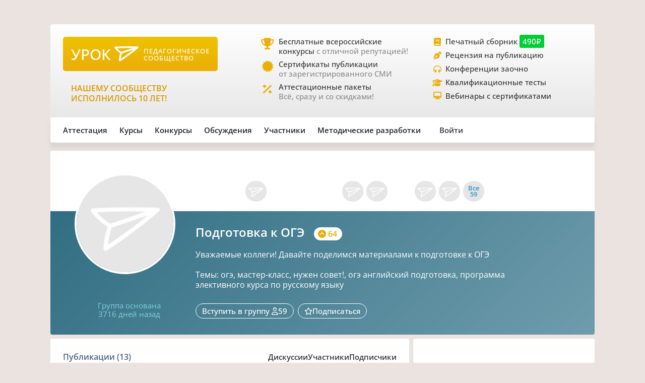

--- FILE ---
content_type: text/html;charset=UTF-8
request_url: https://xn--j1ahfl.xn--p1ai/groups/111?page=1
body_size: 18692
content:
<!DOCTYPE html>
<html lang="ru"
      xmlns="http://www.w3.org/1999/xhtml">
<head>
    

    

    
    

    <script src="/v2/js/axios-540bf27e5920acd4f5ad9fff330d8ac4.js"></script>
    <script src="/webjars/bootstrap/5.3.0/js/bootstrap.bundle-57a985a5376d69aeb76bda8cdedc9ad1.js"></script>
    <script src="/v2/js/app-7ce1f57eab27517afde856e19df53ecf.js"></script>
    <script async id="vkVidget" src="https://vk.com/js/api/openapi.js?169" type="text/javascript"></script>

    
    
    
    
    
    
    
    
    
    
    
    
    <script src="/v2/js/groups-2b57dcf4d75fb8440cc34636b5115efa.js"></script>
    
    

    


    <meta charset="utf-8">
    <meta content="width=device-width, initial-scale=1" name="viewport">
    <meta content="IE=edge,chrome=1" http-equiv="X-UA-Compatible">
    <meta content="copyright © 2016-2025, урок.рф" name="copyright">

    <meta content="index, follow" name="Robots">
    <meta content="all" name="Robots">
    

    <title>Публикации группы «Подготовка к ОГЭ »</title>
    <meta name="description" content="Педагогическая группа на урок.рф – 59 участников. 14 публикаций по темам: огэ, мастер-класс, нужен совет!, огэ английский подготовка, программа элективного курса по русскому языку">
    <meta name="keywords" content="группа сообщество урок педагоги учителя участники 111">
    <meta content="origin" name="referrer">

    <link as="font" crossorigin rel="preload" href="/v2/fonts/OpenSans-Regular-931aebd37b54b3e5df2fedfce1432d52.ttf" type="font/woff2">
    <link as="font" crossorigin rel="preload" href="/v2/fonts/OpenSans-Medium-dac0e601db6e3601159b4aae5c1fda39.ttf" type="font/woff2">
    <link as="font" crossorigin rel="preload" href="/v2/fonts/OpenSans-SemiBold-e2ca235bf1ddc5b7a350199cf818c9c8.ttf" type="font/woff2">
    <link as="style" rel="preload" href="/webjars/bootstrap/5.3.0/css/bootstrap.min-fe7fdfec700d100dc745dc64d3600cb2.css" type="text/css">
    <link as="style" rel="preload" href="/v2/css/main-aaa88bcf4b88a8240c46699365b1e0be.css" type="text/css">
    <link as="style" rel="preload" href="/v2/css/style-17b4c30b700c2465971c0118373124ff.css" type="text/css">
    <link as="style" rel="preload" href="/v2/fontawesome/css/fontawesome.min-050a20fcaed9e77ff3c43b7aae625283.css" type="text/css">
    
    
    
    
    <link as="style" rel="prefetch" href="/v2/css/groups-3103331e266ae517b30341c6b6831d28.css"/>
    
    
    <link as="style" rel="prefetch" href="/v2/css/animate.min-c0be8e53226ac34833fd9b5dbc01ebc5.css"/>
    <link href="https://www.googletagmanager.com" rel="dns-prefetch">
    <link href="https://yastatic.net" rel="dns-prefetch">
    <link rel="stylesheet" href="/webjars/bootstrap/5.3.0/css/bootstrap.min-fe7fdfec700d100dc745dc64d3600cb2.css" type="text/css">
    <link rel="stylesheet" href="/v2/css/animate.min-c0be8e53226ac34833fd9b5dbc01ebc5.css" type="text/css">
    <link rel="stylesheet" href="/v2/css/style-17b4c30b700c2465971c0118373124ff.css" type="text/css">
    <link rel="stylesheet" href="/v2/css/main-aaa88bcf4b88a8240c46699365b1e0be.css" type="text/css">
    
    
    
    
    
    <link rel="stylesheet" href="/v2/css/groups-3103331e266ae517b30341c6b6831d28.css" type="text/css">
    
    
    <link rel="stylesheet" href="/v2/fontawesome/css/fontawesome.min-050a20fcaed9e77ff3c43b7aae625283.css" type="text/css">
    <link rel="stylesheet" href="/v2/fontawesome/css/brands.min-c34572fbb8256bceaa2d72c6bbf4a54b.css" type="text/css">
    <link rel="stylesheet" href="/v2/fontawesome/css/regular.min-3d0985d67b99e5e19c9973381c63339e.css" type="text/css">
    <link rel="stylesheet" href="/v2/fontawesome/css/solid.min-4d63c1a82931dd3b2d8ba3135987b9c3.css" type="text/css">
    <link rel="stylesheet" href="/v2/fontawesome/css/v5-font-face.min-0a48eea60c7a534fe0bb6b0983e6150e.css" type="text/css">

    <link href="/favicon.ico?updated=20150818" rel="shortcut icon" type="image/x-icon">
    <link href="/favicon.svg" rel="icon" sizes="any" type="image/svg+xml">
    <link href="/favicon-16x16.png" rel="icon" sizes="16x16" type="image/png">
    <link href="/favicon-32x32.png" rel="icon" sizes="32x32" type="image/png">
    <link href="/favicon-96x96.png" rel="icon" sizes="96x96" type="image/png">
    <link href="/android-icon-192x192.png" rel="android-icon" sizes="192x192">

    <link href="/apple-touch-icon-57x57.png" rel="apple-touch-icon" sizes="57x57">
    <link href="/apple-touch-icon-57x57.png" rel="apple-touch-icon" sizes="57x57">
    <link href="/apple-touch-icon-60x60.png" rel="apple-touch-icon" sizes="60x60">
    <link href="/apple-touch-icon-72x72.png" rel="apple-touch-icon" sizes="72x72">
    <link href="/apple-touch-icon-76x76.png" rel="apple-touch-icon" sizes="76x76">
    <link href="/apple-touch-icon-114x114.png" rel="apple-touch-icon" sizes="114x114">
    <link href="/apple-touch-icon-120x120.png" rel="apple-touch-icon" sizes="120x120">
    <link href="/apple-touch-icon-144x144.png" rel="apple-touch-icon" sizes="144x144">
    <link href="/apple-touch-icon-152x152.png" rel="apple-touch-icon" sizes="152x152">
    <link href="/apple-touch-icon-180x180.png" rel="apple-touch-icon" sizes="180x180">
    <link href="/apple-icon.png" rel="apple-icon" sizes="192х192">
    <link color="#EBAE08" href="/apple-icon.svg" rel="mask-icon">

    <meta content="/ms-icon-144x144.png" name="msapplication-TileImage">
    <meta content="/ms-icon-70x70.png" name="msapplication-square70x70logo">
    <meta content="/ms-icon-150x150.png" name="msapplication-square150x150logo">
    <meta content="/ms-icon-310x310.png" name="msapplication-square310x310logo">
    <meta content="Педагогическое сообщество «УРОК.РФ»" name="application-name">
    <meta content="/browserconfig.xml" name="msapplication-config">

    <link href="/manifest.json" rel="manifest">
    <meta content="#DBE1E5" name="theme-color">

    <meta content="website" property="og:type">
    <meta content="Урок.рф" property="og:site_name">
    <meta content="https://xn--j1ahfl.xn--p1ai/" property="og:url">
    <meta property="og:title"
          content="Публикации группы «Подготовка к ОГЭ »">
    <meta content="Всё для педагогов: методические разработки, бесплатные педагогические конкурсы, сертификаты, помощь при аттестации. Личный сайт учителя."
          property="og:description">
    <meta content="/oglogo.png" property="og:image">
    <meta content="1200" property="og:image:width">
    <meta content="600" property="og:image:height">

    
        

    
    <script async src="https://content.adriver.ru/AdRiverFPS.js"></script>

    
    <script async src='https://yandex.ru/ads/system/header-bidding.js'></script>
    <script>
        var adfoxBiddersMap = {
            "myTarget": "3261872",
            "roxot": "2715034",
            "buzzoola": "3261972",
            "adriver": "3277934"
        };

        var adUnits = [
            {
                "code": "adfox_173814892232752829",
                "sizes": [[300, 600], [300, 500], [240, 400], [240, 600], [160, 600], [300, 250], [300, 300], [320, 480], [200, 200]],
                "bids": [
                    {
                        "bidder": "roxot",
                        "params": {
                            "placementId": "04209b8a-2ef4-4033-a2c3-2d7d3f8088c7"
                        }
                    },
                    {
                        "bidder": "myTarget",
                        "params": {
                            "placementId": "1771860"
                        }
                    },
                    {
                        "bidder": "buzzoola",
                        "params": {
                            "placementId": "1286724"
                        }
                    },
                    {
                        "bidder": "adriver",
                        "params": {
                            "placementId": "176:urokrf_300x600",
                            "additional": {
                                "ext": {"query": "cid=" + localStorage.getItem('adrcid')}
                            }
                        }
                    }
                ]
            },
            {
                "code": "adfox_167421980305478885",
                "sizes": [[600, 300], [580, 400], [480, 320], [400, 240]],
                "bids": [
                    {
                        "bidder": "myTarget",
                        "params": {
                            "placementId": "1770363"
                        }
                    },
                    {
                        "bidder": "roxot",
                        "params": {
                            "placementId": "41ea5687-6194-4e59-8ee0-e5b3005be908"
                        }
                    },
                    {
                        "bidder": "adriver",
                        "params": {
                            "placementId": "176:urokrf_480x320 ",
                            "additional": {
                                "ext": {"query": "cid=" + localStorage.getItem('adrcid')}
                            }
                        }
                    }
                ]
            },
            {
                "code": "adfox_173815092529662829",
                "sizes": [[1000, 150], [1000, 120], [1000, 90], [728, 90], [960, 90], [970, 90]],
                "bids": [
                    {
                        "bidder": "myTarget",
                        "params": {
                            "placementId": "1771862"
                        }
                    },
                    {
                        "bidder": "adriver",
                        "params": {
                            "placementId": "176:urokrf_1000x120",
                            "additional": {
                                "ext": {"query": "cid=" + localStorage.getItem('adrcid')}
                            }
                        }
                    }
                ]
            },
            {
                "code": "adfox_171205494723722829",
                "sizes": [[300, 600], [320, 480], [300, 500], [240, 400], [240, 600], [160, 600], [300, 250], [300, 300], [336, 280]],
                "bids": [
                    {
                        "bidder": "myTarget",
                        "params": {
                            "placementId": "1771858"
                        }
                    },
                    {
                        "bidder": "adriver",
                        "params": {
                            "placementId": "176:urokrf_f_m",
                            "additional": {
                                "ext": {"query": "cid=" + localStorage.getItem('adrcid')}
                            }
                        }
                    }
                ]
            }
        ];

        var userTimeout = 2500;

        window.YaHeaderBiddingSettings = {
            biddersMap: adfoxBiddersMap,
            adUnits: adUnits,
            timeout: userTimeout,
        };
    </script>
    <script>window.yaContextCb = window.yaContextCb || []</script>
    <script async src='https://yandex.ru/ads/system/context.js'></script>


        
    <script src="https://widget.adplay.ru/fn/launch2283786.js?tag_id=adp2283786" async charset="UTF-8"></script>

    

    
    
    <script async src="https://sdk.adlook.tech/inventory/core.js" type="text/javascript"></script>

    <!--    <th:block th:insert="~{fragments/scripts.html :: googleAdfinity}"></th:block>-->


    

    <link rel="canonical" href="/groups/111">

</head>
<body>


    <div class="free__overlay hidden rounded_all" id="fullscreen" onclick="fullscreen.setVisible(false)">
        <div class="free__wrapper_fullscreen">
            <div class="free__btn-close_inside" onclick="fullscreen.setVisible(false)">
                <p class="fullscreen__timer" id="fullscreen__timer">Закрыть [9]</p>
            </div>
            <div><div class="fullscreen_services p-3 m-2"><div class="fullscreen__header"><p class="fs-2">Дорогие педагоги!</p><p class="fs-5 fw-medium">«Урок.рф» поможет вам при прохождении аттестации</p></div><div class="d-flex flex-wrap justify-content-center column-gap-4"><div class="d-flex col-12 col-md-5 flex-wrap row-gap-2 row-gap-lg-3"><a class="link_dark w-100" href="/landing/pechatnyi_sbornik_dlya_pedagogov"><div class="services__block"><div class="services__avatar"><i class="fa-solid fa-book-open"></i></div><div class="col-8"><p class="fw-semibold">Публикация в сборнике методразработок</p><p class="descr-gray">Сертификат публикации</p><p>От 490 ₽</p></div></div></a><a class="link_dark w-100" href="/courses/?company=203957"><div class="services__block"><div class="services__avatar"><i class="fa-solid fa-display"></i></div><div class="col-8"><p class="fw-semibold">Образовательные вебинары</p><p class="descr-gray">Сертификат участника</p><p>От 350 ₽</p></div></div></a><a class="link_dark w-100" href="/teachers_tests/kvalifikatcionnie"><div class="services__block"><div class="services__avatar"><i class="fa-solid fa-list-check"></i></div><div class="col-8"><p class="fw-semibold">Квалификационные тесты</p><p class="descr-gray">Сертификат</p><p>От 200 ₽</p></div></div></a></div><div class="d-flex col-12 col-md-5 flex-wrap row-gap-2 row-gap-lg-3"><a class="link_dark w-100" href="/zakaz_retsenzii_na_publikatsiju_pedagogov.html"><div class="services__block"><div class="services__avatar"><i class="fa-solid fa-file-signature"></i></div><div class="col-8"><p class="fw-semibold">Рецензия на публикацию</p><p class="descr-gray">Профессионально</p><p>От 1200 ₽</p></div></div></a><a class="link_dark w-100" href="/courses/?company=203957&type=14"><div class="services__block"><div class="services__avatar"><i class="fa-solid fa-users-between-lines"></i></div><div class="col-8"><p class="fw-semibold">Заочные конференции для педагогов</p><p class="descr-gray">Сертификат участника</p><p>От 245 ₽</p></div></div></a><a class="link_dark w-100" href="/store/attestation/paket"><div class="services__block"><div class="services__avatar"><i class="fa-solid fa-briefcase"></i></div><div class="col-8"><p class="fw-semibold">Аттестационные пакеты</p><p class="descr-gray color-gold"><i class="fa-solid fa-percent pe-1"></i>Все услуги со скидками</p><p>От 1399 ₽</p></div></div></a></div></div><div class="fullscreen__footer"><p class="fs-5 color-gold me-2"><i class="fa-solid fa-circle-check pe-2"></i>Проверено тысячами педагогов!</p></div></div></div>
        </div>
    </div>


    <div class="rounded_all"><div id="adfox_171205494723722829"></div>
<script>
    window.yaContextCb.push(()=>{
        Ya.adfoxCode.create({
            ownerId: 286840,
            containerId: 'adfox_171205494723722829',
            params: {
                pp: 'g',
                ps: 'gfiu',
                p2: 'hiuq'
            }
        })
    })
</script></div>



    




    <div id="vk_api_transport"></div>
    <script type="text/javascript">
        window.vkAsyncInit = function () {
            VK.init({
                apiId: 101332469
            });
        };

        setTimeout(function () {
            var el = document.createElement("script");
            el.type = "text/javascript";
            el.src = "https://vk.com/js/api/openapi.js?169";
            el.async = true;
            document.getElementById("vk_api_transport").appendChild(el);
        }, 0);
    </script>


<div class="container main_wrapper">

    
    <div class="free__top rounded_all"><!--Расположение: верх страницы-->
<div id="adfox_173815092529662829"></div>
<script>
    window.yaContextCb.push(()=>{
        Ya.adfoxCode.create({
            ownerId: 286840,
            containerId: 'adfox_173815092529662829',
            params: {
                pp: 'g',
                ps: 'gfiu',
                p2: 'jixc'
            }
        })
    })
</script></div>

    <div class="super_nav d-none d-md-flex rounded_tl rounded_tr">
    <div class="d-flex w-100">
        <div class="col-md-2 col-lg-4">
            <a href="/">
                <div class="brand-tablet flex-md-wrap flex-lg-nowrap">
                    <span class="brand-name mb-md-2 mb-lg-0">УРОК</span>
                    <img alt="" class="brand-logo mt-sm-2 mt-md-0 pt-md-0 pe-lg-2"
                         src="https://урок.рф/images/logo_white.svg">
                    <p class="d-md-none d-lg-flex brand-descr">ПЕДАГОГИЧЕСКОЕ СООБЩЕСТВО</p>
                </div>
            </a>

            <div class="brand-motto pt-3 d-md-none d-lg-block">
                <div>
                    
                </div>
                <div>
                    <p class="pt-2" style="color: #da9a04; font-size: 1rem;">НАШЕМУ
                        СООБЩЕСТВУ ИСПОЛНИЛОСЬ 10 ЛЕТ!</p>
                </div>
            </div>

        </div>
        <div class="col-md-5 col-lg-4 ms-lg-4 ps-md-3">
            <div class="super_anounce block_min-h-45">
                <div class="icon-block">
                    <i class="icon fa-solid fa-trophy"></i>
                </div>
                <div class="pe-xl-3">
                    <a href="/contests">
                        <p class="descr-first link_dark">Бесплатные всероссийские конкурсы
                            <span class="descr-gray">с отличной репутацией!</span>
                        </p>
                    </a>
                </div>
            </div>
            <div class="super_anounce block_min-h-45">
                <div class="icon-block">
                    <i class="icon fa-solid fa-certificate"></i>
                </div>
                <div>
                    <a href="/wiki/besplatniy_sertificat_urok">
                        <p class="descr-first link_dark">Сертификаты публикации
                            <br>
                            <span class="descr-gray">от зарегистрированного СМИ</span>
                        </p>
                    </a>
                </div>
            </div>
            <div class="super_anounce block_min-h-45">
                <div class="icon-block">
                    <i class="icon fa-solid fa-percent"></i>
                </div>
                <div>
                    <a href="/store/attestation/paket">
                        <p class="descr-first link_dark">Аттестационные пакеты
                            <br><span class="descr-gray">Всё, сразу и со скидками!</span>
                        </p>
                    </a>
                </div>
            </div>
        </div>
        <div class="col-md-5 col-lg-4 ps-3">
            <div class="super_anounce block_min-h-27">
                <div class="icon-block_small">
                    <i class="icon_small fa-solid fa-book"></i>
                </div>
                <div>
                    <a href="/landing/pechatnyi_sbornik_dlya_pedagogov">
                        <p class="descr-first link_dark">Печатный сборник
                            <span class="price-tag">490₽</span>
                        </p>
                    </a>
                </div>
            </div>
            <div class="super_anounce block_min-h-27">
                <div class="icon-block_small">
                    <i class="icon_small fa-solid fa-pen-nib"></i>
                </div>
                <div>
                    <a href="/zakaz_retsenzii_na_publikatsiju_pedagogov.html">
                        <p class="descr-first link_dark">Рецензия на публикацию</p>
                    </a>
                </div>
            </div>
            <div class="super_anounce block_min-h-27">
                <div class="icon-block_small">
                    <i class="icon_small fa-solid fa-headphones-simple"></i>
                </div>
                <div>
                    <a href="/courses/?company=203957&type=14">
                        <p class="descr-first link_dark">Конференции заочно</p>
                    </a>
                </div>
            </div>
            <div class="super_anounce block_min-h-27">
                <div class="icon-block_small">
                    <i class="icon_small fa-solid fa-graduation-cap"></i>
                </div>
                <div>
                    <a href="/teachers_tests/kvalifikatcionnie">
                        <p class="descr-first link_dark">Квалификационные тесты</p>
                    </a>
                </div>
            </div>
            <div class="super_anounce block_min-h-27">
                <div class="icon-block_small">
                    <i class="icon_small fa-solid fa-desktop" style="font-size: 0.9rem"></i>
                </div>
                <div>
                    <a href="/courses/?company=203957&format=21">
                        <p class="descr-first link_dark">Вебинары с сертификатами </p>
                    </a>
                </div>
            </div>

        </div>
    </div>
</div>
    <div class="nav__bar rounded_b">

    <nav class="nav__mobile rounded_tl rounded_bl d-lg-none">

        <input class="m-menu__checkbox" id="menu" name="menu" type="checkbox">
        <label class="m-menu__overlay" for="menu"></label>
        <label class="m-menu__toggle" for="menu">
            <svg fill="none" height="35" stroke="#636363" stroke-linecap="butt" stroke-linejoin="arcs" stroke-width="2"
                 viewBox="0 0 24 24" width="35">
                <line x1="3" x2="21" y1="12" y2="12"></line>
                <line x1="3" x2="21" y1="6" y2="6"></line>
                <line x1="3" x2="21" y1="18" y2="18"></line>
            </svg>
        </label>

        <div class="m-menu rounded_all">
            <div class="m-menu__header">
                <label class="m-menu__toggle" for="menu">
                    <svg fill="none" height="35" stroke="#fff" stroke-linecap="butt" stroke-linejoin="arcs"
                         stroke-width="2"
                         viewBox="0 0 24 24" width="35">
                        <line x1="18" x2="6" y1="6" y2="18"></line>
                        <line x1="6" x2="18" y1="6" y2="18"></line>
                    </svg>
                </label>
                <a href="/">
                    <div class="nav__mobile_logo">
                        <span id="name">УРОК</span>
                        <img alt="Логотип УРОКа" src="/images/logo_white.svg">
                    </div>
                </a>

                <div class="header-author__avatar avatar-xxs ibg">
                    <a href="/login">
                        <img alt=""
                             src="/images/no_photo_tutor.png">
                    </a>
                </div>
            </div>

            <ul>
                <li>
                    <label class="a-label__chevron" for="item-1">Аттестация</label>
                    <input class="m-menu__checkbox" id="item-1" name="item-1" type="checkbox">

                    <div class="m-menu">
                        <div class="m-menu__header">
                            <label class="m-menu__toggle" for="item-1">
                                <i class="fa-solid fa-chevron-left"></i>
                                <span>Аттестация</span>
                            </label>

                        </div>

                        <ul>
                            <li><a href="/store/attestation/paket">Скидки на «Аттестационный пакет»</a></li>
                            <li><a href="/landing/pechatnyi_sbornik_dlya_pedagogov">Публикация в печатном
                                сборнике</a></li>
                            <li><a href="/courses/?company=203957">Вебинары, мастер-классы</a></li>
                            <li><a href="/zakaz_retsenzii_na_publikatsiju_pedagogov.html">Рецензия на публикацию</a>
                            </li>
                            <li><a href="/courses/?company=203957&type=14">Конференции педагогов</a></li>
                            <li><a href="/teachers_tests/kvalifikatcionnie">Квалификационные тесты</a></li>
                            <li><a href="/library/materiali_dlya_attestatcii/portfolio">Портфолио к аттестации</a></li>
                        </ul>
                    </div>
                </li>

                <li>
                    <label class="a-label__chevron" for="item-2">Курсы</label>
                    <input class="m-menu__checkbox" id="item-2" name="item-2" type="checkbox">

                    <div class="m-menu">
                        <div class="m-menu__header">
                            <label class="m-menu__toggle" for="item-2">
                                <i class="fa-solid fa-chevron-left"></i>
                                <span>Курсы</span>
                            </label>

                        </div>

                        <ul>
                            <li><a href="/courses/?company=203957&format=21">Вебинары для педагогов от «Урока»</a></li>
                            <li><a href="/companies_courses">Образовательные компании</a></li>
                            <li><a href="/courses?avl=free&order=nearest">Все бесплатные вебинары</a></li>
                            <li><a href="/courses">Все курсы для педагогов</a></li>
                            <li><a href="/courses?type=10">Курсы повышения квалификации</a></li>
                            <li><a href="/courses?type=11">Профессиональная переподготовка</a></li>
                            <li><a href="/courses/review/write?course">Написать отзыв на курсы (+8 баллов)</a></li>
                        </ul>
                    </div>

                </li>

                <li>
                    <label class="a-label__chevron" for="item-3">Конкурсы</label>
                    <input class="m-menu__checkbox" id="item-3" name="item-3" type="checkbox">

                    <div class="m-menu">
                        <div class="m-menu__header">
                            <label class="m-menu__toggle" for="item-3">
                                <i class="fa-solid fa-chevron-left"></i>
                                <span>Конкурсы</span>
                            </label>

                        </div>

                        <ul>
                            <li><a href="/contests">Конкурсы для педагогов</a></li>
                            <li><a href="/kids_contests">Конкурсы для детей</a></li>
                            <li><a href="/wiki/pravila_uchastiya_v_concursah">Правила участия в конкурсах</a></li>
                            <li><a href="/wiki/pravila_nabora_v_juri">Правила набора в жюри</a></li>
                        </ul>
                    </div>

                </li>

                <li>
                    <label class="a-label__chevron" for="item-4">Дискуссии</label>
                    <input class="m-menu__checkbox" id="item-4" name="item-4" type="checkbox">

                    <div class="m-menu">
                        <div class="m-menu__header">
                            <label class="m-menu__toggle" for="item-4">
                                <i class="fa-solid fa-chevron-left"></i>
                                <span>Дискуссии</span>
                            </label>

                        </div>

                        <ul>
                            <li><a href="/discussion">Свежие обсуждения</a></li>
                            <li><a href="/discussion?order=popular">Популярные обсуждения</a></li>
                            <li><a href="/experts_discussions">Самые активные участники</a></li>
                        </ul>
                    </div>

                </li>

                <li>
                    <label class="a-label__chevron" for="item-5">Участники</label>
                    <input class="m-menu__checkbox" id="item-5" name="item-5" type="checkbox">

                    <div class="m-menu">
                        <div class="m-menu__header">
                            <label class="m-menu__toggle" for="item-5">
                                <i class="fa-solid fa-chevron-left"></i>
                                <span>Участники</span>
                            </label>

                        </div>

                        <ul>
                            <li><a href="/users_search">Участники сообщества</a></li>
                            <li><a href="/groups">Группы сообщества</a></li>
                            <li><a href="/ratings/experts">Эксперты сообщества</a></li>
                            <li><a href="/ratings/absolute">Рейтинги</a></li>
                        </ul>
                    </div>

                </li>

                <li>
                    <label class="a-label__chevron" for="item-6">Методические разработки</label>
                    <input class="m-menu__checkbox" id="item-6" name="item-6" type="checkbox">

                    <div class="m-menu">
                        <div class="m-menu__header">
                            <label class="m-menu__toggle" for="item-6">
                                <i class="fa-solid fa-chevron-left"></i>
                                <span>Методические разработки</span>
                            </label>

                        </div>

                        <ul>
                            <li><a href="/library">Все материалы для педагогов</a></li>
                            <li><a href="/library/metodicheskie_razrabotki/urok">Уроки для педагогов</a></li>
                            <li><a href="/library/uchebno-metodicheskie_materiali/prezentatciya">Презентации к
                                урокам</a></li>
                            <li><a href="/tests">Тесты для уроков</a></li>
                            <li><a href="/library_kids">Детское творчество</a></li>
                            <li><a href="/library/materiali_dlya_attestatcii/portfolio">Портфолио к аттестации</a></li>
                        </ul>
                    </div>

                </li>

                <div class="nav__mobile_footer">
                    <a href="/terms">Пользовательское соглашение</a>
                    <a href="/contact_us.html">Контактная и правовая информация</a>
                    <a href="https://rkn.gov.ru/mass-communications/reestr/media/?id=639408">12+ Свидетельство СМИ ЭЛ №
                        ФС 77 - 70917</a>
                    <a href="/data/ckfinder/files/edu_license.pdf">Лицензия на образовательную деятельность №0001058</a>
                </div>
            </ul>

        </div>


        <div class="nav__mobile_logo">
            <a href="/"><span class="nav__mobile_name">УРОК</span></a>
            <img alt="" src="/images/icons/site_logo.svg">
        </div>

    </nav>

    <div class="nav__left rounded_tl d-none d-lg-flex">
        <div class="nav__section_left" style="--hover-color: #37C9E6">
            <span>Аттестация</span>
            <div class="nav__items nav__items_left">
                <div class="nav__item"><a href="/store/attestation/paket">Скидки на «Аттестационный пакет»</a></div>
                <div class="nav__item"><a href="/landing/pechatnyi_sbornik_dlya_pedagogov">Публикация в печатном
                    сборнике</a></div>
                <div class="nav__item"><a href="/courses/?company=203957">Вебинары, мастер-классы</a></div>
                <div class="nav__item"><a href="/zakaz_retsenzii_na_publikatsiju_pedagogov.html">Рецензия на
                    публикацию</a></div>
                <div class="nav__item"><a href="/courses/?company=203957&type=14">Конференции педагогов</a></div>
                <div class="nav__item"><a href="/teachers_tests/kvalifikatcionnie">Квалификационные тесты</a></div>
                <div class="nav__item"><a href="/library/materiali_dlya_attestatcii/portfolio">Портфолио к
                    аттестации</a></div>
            </div>
        </div>

        <div class="nav__section_left" style="--hover-color: #336699">
            <span>Курсы</span>
            <div class="nav__items nav__items_left">
                <div class="nav__item"><a href="/courses/?company=203957&format=21">Вебинары для педагогов от
                    «Урока»</a></div>
                <div class="nav__item"><a href="/companies_courses">Образовательные компании</a></div>
                <div class="nav__item"><a href="/courses?avl=free&order=nearest">Все бесплатные вебинары</a></div>
                <div class="nav__item"><a href="/courses">Все курсы для педагогов</a></div>
                <div class="nav__item"><a href="/courses?type=10">Курсы повышения квалификации</a></div>
                <div class="nav__item"><a href="/courses?type=11">Профессиональная переподготовка</a></div>
                <div class="nav__item"><a href="/courses/review/write?course">Написать отзыв на курсы (+8 баллов)</a>
                </div>
            </div>
        </div>

        <div class="nav__section_left" style="--hover-color: #AB2222">
            <span>Конкурсы</span>
            <div class="nav__items nav__items_left">
                <div class="nav__item"><a href="/contests">Конкурсы для педагогов</a></div>
                <div class="nav__item"><a href="/kids_contests">Конкурсы для детей</a></div>
                <div class="nav__item"><a href="/wiki/pravila_uchastiya_v_concursah">Правила участия в
                    конкурсах</a></div>
                <div class="nav__item"><a href="/wiki/pravila_nabora_v_juri">Правила набора в жюри</a>
                </div>
            </div>
        </div>

        <div class="nav__section_left" style="--hover-color: #993366">
            <span>Обсуждения</span>
            <div class="nav__items nav__items_left">
                <div class="nav__item"><a href="/discussion">Свежие обсуждения</a></div>
                <div class="nav__item"><a href="/discussion?order=popular">Популярные обсуждения</a></div>
                
            </div>
        </div>

        <div class="nav__section_left" style="--hover-color: #6DA617">
            <span>Участники</span>
            <div class="nav__items nav__items_left">
                <div class="nav__item"><a href="/users_search">Участники сообщества</a></div>
                <div class="nav__item"><a href="/groups">Группы сообщества</a></div>
                <div class="nav__item"><a href="/ratings/experts">Эксперты сообщества</a></div>
                <div class="nav__item"><a href="/ratings/absolute">Рейтинги</a></div>
            </div>
        </div>

        <div class="nav__section_left" style="--hover-color: #EBA82A">
            <span>Методические&nbspразработки</span>
            <div class="nav__items nav__items_left">
                <div class="nav__item"><a href="/library">Все материалы для педагогов</a></div>
                <div class="nav__item"><a href="/library/metodicheskie_razrabotki/urok">Уроки для педагогов</a></div>
                <div class="nav__item"><a href="/library/uchebno-metodicheskie_materiali/prezentatciya">Презентации к
                    урокам</a></div>
                <div class="nav__item"><a href="/tests">Тесты для уроков</a></div>
                <div class="nav__item"><a href="/library_kids">Детское творчество</a></div>
                <div class="nav__item"><a href="/library/materiali_dlya_attestatcii/portfolio">Портфолио к
                    аттестации</a></div>
            </div>
        </div>

    </div>

    

    <div class="nav__right rounded_br">
        <div class="nav__section_right" style="--hover-color: #37C9E6">
            <a href="/urok/login"><span class="">Войти</span></a>
        </div>
    </div>
</div>
    <div class="hidden inform_policy bg_info rounded_all mb-3">
    <div class="white">
        <i class="fa-regular fa-hand white"></i>
        <span>Сайт хранит файлы cookie и собирает статистику согласно</span>
        <a class="link_white link_underlined" href="/cookies.html">правилам.</a>
    </div>
    <a class="link_white link_underlined" href="#accept" onclick="hideCookieWarning()">Спасибо, понятно</a>
</div>

    <div class="page_content mb-2">
        
    <div class="rounded_all overflow-x-hidden w-100" data-ur-group>
        <div class="group__header d-flex flex-wrap-reverse flex-wrap-m" data-ur-group-id="111">
            <div class="group__avatar-wrapper col-12 col-md-4 col-lg-3 position-relative d-flex justify-content-center">
                <div class="group__avatar">
                    <div class="position-relative">
                        <img alt="" class="group__avatar-img" data-ur-group-avatar
                             src="/images/no_photo_tutor.png">
                        <div class="group__avatar-editor">
                            
                        </div>
                    </div>
                </div>
            </div>
            <div class="col-10 col-md-7 col-lg-9 d-flex flex-wrap align-items-start align-items-md-end">
                <div class="col-11 col-sm-10 d-flex flex-wrap flex-md-nowrap mt-3 mb-3 me-4">
                    <div class="group__users">
                        <div class="group__user-avatar avatar-sm">
                            <a href="/user/120798">
                                <img alt="" src="/data/avatars/120798_1447858690.jpg">
                            </a>
                        </div>
                        

                        <div class="group__user-avatar avatar-sm d-sm-block">
                            <a href="/user/124778">
                                <img alt="" src="/data/avatars/124778_1453924513.jpg">
                            </a>
                        </div>

                        <div class="group__user-avatar avatar-sm d-sm-block">
                            <a href="/user/142841">
                                <img alt="" src="/images/no_photo_tutor.png">
                            </a>
                        </div>

                        <div class="group__user-avatar avatar-sm d-sm-block">
                            <a href="/user/121415">
                                <img alt="" src="/data/avatars/121415_1448299179.jpg">
                            </a>
                        </div>

                        <div class="group__user-avatar avatar-sm d-sm-block">
                            <a href="/user/124230">
                                <img alt="" src="/data/avatars/124230_1450857487.jpg">
                            </a>
                        </div>

                        <div class="group__user-avatar avatar-sm d-sm-block">
                            <a href="/user/122658">
                                <img alt="" src="/data/avatars/122658_1449420001.jpg">
                            </a>
                        </div>

                        <div class="group__user-avatar avatar-sm d-sm-block">
                            <a href="/user/122071">
                                <img alt="" src="/images/no_photo_tutor.png">
                            </a>
                        </div>

                        <div class="group__user-avatar avatar-sm d-sm-block">
                            <a href="/user/122294">
                                <img alt="" src="/images/no_photo_tutor.png">
                            </a>
                        </div>

                        <div class="group__user-avatar avatar-sm d-sm-block">
                            <a href="/user/122573">
                                <img alt="" src="/data/avatars/122573_1449333486.jpg">
                            </a>
                        </div>

                        <div class="group__user-avatar avatar-sm d-sm-block">
                            <a href="/user/277072">
                                <img alt="" src="/images/no_photo_tutor.png">
                            </a>
                        </div>

                        <div class="group__user-avatar avatar-sm d-sm-block">
                            <a href="/user/122365">
                                <img alt="" src="/images/no_photo_tutor.png">
                            </a>
                        </div>
                        <div class="group__user-avatar avatar-sm">
                            <div class="group__all-users-link">
                                <a class="text-center lh-1 ps-2 pe-2 pt-1 pb-2 pt-sm-0 pb-sm-0"
                                   href="/groups/111/members">
                                    
                                        <span class="d-none d-md-flex">Все</span>
                                        <span>59</span>
                                    
                                    
                                </a>
                            </div>
                        </div>
                    </div>
                </div>
            </div>
        </div>
        <div class="group__info d-flex flex-wrap">
            <div class="col-12 col-md-4 col-lg-3 d-flex flex-wrap justify-content-center align-items-end"
                 style="min-height: 150px;">
                <div class="group__founded d-none d-md-block text-center col-12 col-md-8">
                    <p>Группа основана</p>
                    
                    <p>3716 дней назад</p>
                </div>
            </div>
            <div class="col-12 col-md-8 col-lg-9 pt-4 pb-3 pe-3 pe-lg-5">
                <div class="d-flex justify-content-between">
                    <div class="fs-4 me-3 fw-semibold white me-2 me-sm-5">
                        <span class="align-baseline me-1" data-ur-group-title>Подготовка к ОГЭ </span><span
                            class="group__rating align-baseline fs-6 ms-2"><i
                            class="fa-solid fa-circle-chevron-up pe-1"></i>64
                        </span>
                    </div>
                    
                </div>

                <div class="d-flex justify-content-between align-content-center">
                    <p class="white mt-3 pe-lg-5" data-ur-group-description>Уважаемые коллеги! Давайте поделимся материалами к подготовке к ОГЭ</p>
                    
                </div>

                <div class="d-flex justify-content-between align-content-center">
                    <p class="white mt-3 pe-lg-5">
                        <span>Темы: </span>
                        <span>огэ</span><span>, мастер-класс</span><span>, нужен совет!</span><span>, огэ английский подготовка</span><span>, программа элективного курса по русскому языку</span>
                    </p>
                    
                    
                    
                    
                </div>

                
                
                
                
                

                <div class="d-flex flex-wrap mt-4 mb-3">
                    <button class="btn button__pub white me-1 me-lg-2" onclick="showWarningTooltip(this, 'auth')"
                            style="border-color: #fff;" type="button">
                        <span>Вступить в группу</span>
                        <i class="ps-1 fa-regular fa-user"></i>
                        <span>59</span>
                    </button>
                    <button class="btn button__pub white" onclick="showWarningTooltip(this, 'auth')"
                            style="border-color: #fff;" type="button">
                        <i class="fa-regular fa-star"></i>
                        <span>Подписаться</span>
                    </button>
                </div>
                

                
            </div>

        </div>
    </div>

    </div>

    <div class="page_content">
        <div class="main-column col-12 col-md-8 pe-md-2 mb-2 no-bg rounded_all h-100" style="color: black;">
            <div class="main_px main_py rounded_tr rounded_tl bg">

                <div class="d-flex flex-wrap justify-content-between">
                    <h1 class="page-title-2 mb-0" style="padding-top: 0.12rem;">Публикации (13)</h1>

                    <div class="d-block d-lg-none position-relative">
                        
    <div class="group-nav__menu-button" style="width: 100%; height: 100%;">
        <i class="link_dark fs-4 fa-solid fa-bars"></i>
        <div class="group-nav_menu">
            <div class="group-nav__item_dropdown"><a
                    href="/groups/111">Публикации</a></div>
            <div class="group-nav__item_dropdown"><a
                    href="/groups/111/discussions">Дискуссии</a></div>
            <div class="group-nav__item_dropdown"><a
                    href="/groups/111/members">Участники</a></div>
            <div class="group-nav__item_dropdown"><a
                    href="/groups/111/subscribers">Подписчики</a></div>
        </div>
    </div>

                    </div>
                    <div class="d-none d-lg-flex gap-4">
                        <a class="group-nav__item_static link_dark"
                           href="/groups/111/discussions">Дискуссии</a>
                        <a class="group-nav__item_static link_dark d-none d-lg-block"
                           href="/groups/111/members">Участники</a>
                        <a class="group-nav__item_static link_dark d-none d-lg-block"
                           href="/groups/111/subscribers">Подписчики</a>

                    </div>
                </div>
                <hr class="main_hr_gray mt-3 mb-4">

                
                    <div class="feed block__list separated_2">
                        
    

        <div class="list__item hov_scale_small">

            <div class="d-none d-sm-inline-flex gap-2">
                <div class="feed__stat color-pub">
                    <i class="feed__icon fa-regular fa-thumbs-up"></i>
                    <span class="feed__counter">1</span>
                </div>
            </div>

            <div class="feed__body pt-1">

                

                <a class="feed__title"
                   href="/library/sistema_uprazhnenij_o_teme_problemi_ekologii_zashi_161514.html">Система упражнений по теме «Проблемы экологии. Защита окружающей среды»</a>

                <div class="feed__description">Данная система упражнений может быть использована для подготовки  и самоподготовки к  ОГЭ по теме «Проблемы экологии. Защита окру-жающей среды». Система упражнений включает в себя задания, на-правленные на знакомство и последующую отработку лексики по заяв-ленной теме, а так же применение  изученной лексики в диалогической, монологической и письменной речи, а так же при выполнении лексико- грамматических упражнений. Данная система упражнений рассчитана на 2-3 урока в зависимости от уровня подготовки класса.</div>

                <div class="feed__footer">
                    <div class="feed__author_xs">
                        <div class="avatar-xs ibg">
                            <a href="/user/192656">
                                <img alt=""
                                     src="/data/avatars/192656_1522350671.jpg">
                            </a>
                        </div>
                        <div class="feed__author_name descr-secondary">
                            <a class="link_dark"
                               href="/user/192656">
                                <span>Тихонина Елена Евгеньевна</span>
                            </a>
                            <div class="stat__icon">
                                <i class="fa-solid fa-circle-chevron-up"></i>
                                <span class="descr-secondary color-gray">199</span>
                            </div>
                        </div>
                    </div>

                    <div class="timestamp descr-secondary gap-3">
                        <span>
                            

    
        

        

        5 January

        
    

    

                        </span>
                        <div class="stat__icon icon_gray">
                            <i class="fa-regular fa-message"></i>
                            <span>0</span>
                        </div>
                        <div class="stat__icon d-sm-none icon_gold">
                            <i class="fa-regular fa-thumbs-up" style="font-size: 1rem;"></i>
                            <span>1</span>
                        </div>
                    </div>
                </div>
            </div>
        </div>

        

    

        <div class="list__item hov_scale_small">

            <div class="d-none d-sm-inline-flex gap-2">
                <div class="feed__stat color-pub">
                    <i class="feed__icon fa-regular fa-thumbs-up"></i>
                    <span class="feed__counter">1</span>
                </div>
            </div>

            <div class="feed__body pt-1">

                

                <a class="feed__title"
                   href="/library/trenirovochnie_varianti_gve300_russkij_yazik_9_kl_091359.html">Тренировочные варианты ГВЭ-300: русский язык, 9 класс</a>

                <div class="feed__description">ГВЭ-9 по русскому языку проводится в нескольких формах в целях учёта возможностей разных категорий его участников: участников без ОВЗ и участников с ОВЗ. 

300-е номера вариантов предназначены для глухих, слабослышащих, позднооглохших, имеющих кохлеарные имплантаты экзаменуемых, осваивающих образовательные программы основного общего образования, – сжатое изложение по прочитанному тексту с творческим заданием. Эти экзаменационные материалы аналогичны 100-м экзаменационным вариантам, однако звуковые образы в текстах сведены к минимуму.</div>

                <div class="feed__footer">
                    <div class="feed__author_xs">
                        <div class="avatar-xs ibg">
                            <a href="/user/118788">
                                <img alt=""
                                     src="/data/avatars/118788_1765434369.jpg">
                            </a>
                        </div>
                        <div class="feed__author_name descr-secondary">
                            <a class="link_dark"
                               href="/user/118788">
                                <span>Валентина</span>
                            </a>
                            <div class="stat__icon">
                                <i class="fa-solid fa-circle-chevron-up"></i>
                                <span class="descr-secondary color-gray">13607</span>
                            </div>
                        </div>
                    </div>

                    <div class="timestamp descr-secondary gap-3">
                        <span>
                            

    
        

        

        

        31 December 2024
    

    

                        </span>
                        <div class="stat__icon icon_gold">
                            <i class="fa-regular fa-message"></i>
                            <span>1</span>
                        </div>
                        <div class="stat__icon d-sm-none icon_gold">
                            <i class="fa-regular fa-thumbs-up" style="font-size: 1rem;"></i>
                            <span>1</span>
                        </div>
                    </div>
                </div>
            </div>
        </div>

        

    

        <div class="list__item hov_scale_small">

            <div class="d-none d-sm-inline-flex gap-2">
                <div class="feed__stat color-pub">
                    <i class="feed__icon fa-regular fa-thumbs-up"></i>
                    <span class="feed__counter">10</span>
                </div>
            </div>

            <div class="feed__body pt-1">

                

                <a class="feed__title"
                   href="/library/trenirovochnie_varianti_200_gve_po_russkomu_yaziku_142157.html">Тренировочные варианты ГВЭ по русскому языку (9 класс)</a>

                <div class="feed__description">ГВЭ-9 по русскому языку проводится в нескольких формах в целях учёта возможностей разных категорий его участников: участников без ОВЗ и участников с ОВЗ.</div>

                <div class="feed__footer">
                    <div class="feed__author_xs">
                        <div class="avatar-xs ibg">
                            <a href="/user/118788">
                                <img alt=""
                                     src="/data/avatars/118788_1765434369.jpg">
                            </a>
                        </div>
                        <div class="feed__author_name descr-secondary">
                            <a class="link_dark"
                               href="/user/118788">
                                <span>Валентина</span>
                            </a>
                            <div class="stat__icon">
                                <i class="fa-solid fa-circle-chevron-up"></i>
                                <span class="descr-secondary color-gray">13607</span>
                            </div>
                        </div>
                    </div>

                    <div class="timestamp descr-secondary gap-3">
                        <span>
                            

    
        

        

        

        25 May 2024
    

    

                        </span>
                        <div class="stat__icon icon_gray">
                            <i class="fa-regular fa-message"></i>
                            <span>0</span>
                        </div>
                        <div class="stat__icon d-sm-none icon_gold">
                            <i class="fa-regular fa-thumbs-up" style="font-size: 1rem;"></i>
                            <span>10</span>
                        </div>
                    </div>
                </div>
            </div>
        </div>

        

    

        <div class="list__item hov_scale_small">

            <div class="d-none d-sm-inline-flex gap-2">
                <div class="feed__stat color-pub">
                    <i class="feed__icon fa-regular fa-thumbs-up"></i>
                    <span class="feed__counter">12</span>
                </div>
            </div>

            <div class="feed__body pt-1">

                

                <a class="feed__title"
                   href="/library/kimi_po_geografii_3_varianta_171035.html">КИМы по географии в 3 вариантах для 9 класса</a>

                <div class="feed__description"><p>КИМы по географии для 9 класса могут быть полезны при подготовке к ОГЭ и для проведения промежуточного контроля за первое полугодие.</p>
</div>

                <div class="feed__footer">
                    <div class="feed__author_xs">
                        <div class="avatar-xs ibg">
                            <a href="/user/125046">
                                <img alt=""
                                     src="/data/avatars/125046_1453893436.jpg">
                            </a>
                        </div>
                        <div class="feed__author_name descr-secondary">
                            <a class="link_dark"
                               href="/user/125046">
                                <span>Панкова Ирина Николаевна</span>
                            </a>
                            <div class="stat__icon">
                                <i class="fa-solid fa-circle-chevron-up"></i>
                                <span class="descr-secondary color-gray">1555</span>
                            </div>
                        </div>
                    </div>

                    <div class="timestamp descr-secondary gap-3">
                        <span>
                            

    
        

        

        

        16 December 2016
    

    

                        </span>
                        <div class="stat__icon icon_gray">
                            <i class="fa-regular fa-message"></i>
                            <span>0</span>
                        </div>
                        <div class="stat__icon d-sm-none icon_gold">
                            <i class="fa-regular fa-thumbs-up" style="font-size: 1rem;"></i>
                            <span>12</span>
                        </div>
                    </div>
                </div>
            </div>
        </div>

        

    

        <div class="list__item hov_scale_small">

            <div class="d-none d-sm-inline-flex gap-2">
                <div class="feed__stat color-pub">
                    <i class="feed__icon fa-regular fa-thumbs-up"></i>
                    <span class="feed__counter">5</span>
                </div>
            </div>

            <div class="feed__body pt-1">

                

                <a class="feed__title"
                   href="/library/urokkontrolnaya_rabota_po_teme_razryadi_imyon_prilag_182938.html">Урок-контрольная работа по теме «Разряды имён прилагательных по значению» (русский язык, 6 класс)</a>

                <div class="feed__description"><p>КИМы соответствуют требованиям ФГОС и максимально приближены к формату ОГЭ и ЕГЭ.</p>

<p><font><font>В условиях современного образования урок-контрольная работа не потерял своей значимости. Множество разных методических пособий предлагает разнообразные формы контроля. На личном опыте убедилась, что КИМы, составленные самостоятельно, позволяют наиболее точно отследить уровень знаний учащихся, пробелы в знаниях, динамику усвоения материала. </font></font></p>
</div>

                <div class="feed__footer">
                    <div class="feed__author_xs">
                        <div class="avatar-xs ibg">
                            <a href="/user/121934">
                                <img alt=""
                                     src="/data/avatars/121934_1448865891.jpg">
                            </a>
                        </div>
                        <div class="feed__author_name descr-secondary">
                            <a class="link_dark"
                               href="/user/121934">
                                <span>Лужбина Светлана Викторовна</span>
                            </a>
                            <div class="stat__icon">
                                <i class="fa-solid fa-circle-chevron-up"></i>
                                <span class="descr-secondary color-gray">1094</span>
                            </div>
                        </div>
                    </div>

                    <div class="timestamp descr-secondary gap-3">
                        <span>
                            

    
        

        

        

        21 November 2016
    

    

                        </span>
                        <div class="stat__icon icon_gray">
                            <i class="fa-regular fa-message"></i>
                            <span>0</span>
                        </div>
                        <div class="stat__icon d-sm-none icon_gold">
                            <i class="fa-regular fa-thumbs-up" style="font-size: 1rem;"></i>
                            <span>5</span>
                        </div>
                    </div>
                </div>
            </div>
        </div>

        

    

        <div class="list__item hov_scale_small">

            <div class="d-none d-sm-inline-flex gap-2">
                <div class="feed__stat color-pub">
                    <i class="feed__icon fa-regular fa-thumbs-up"></i>
                    <span class="feed__counter">3</span>
                </div>
            </div>

            <div class="feed__body pt-1">

                

                <a class="feed__title"
                   href="/library/spravochnik_dlya_vipolnenie_chasti_grammatika_v_oge_153407.html">Справочник для выполнение части «грамматика» в ОГЭ</a>

                <div class="feed__description"><p>
	Данный справочный материал будет полезен ребятам, готовящимся к ОГЭ по английскому языку. Это стратегия + шпаргалка по временам. Можно использовать как опору при выполнении тестов и постепенно отходить от нее. Мы распечатывали на 1 листе А4.</p>
</div>

                <div class="feed__footer">
                    <div class="feed__author_xs">
                        <div class="avatar-xs ibg">
                            <a href="/user/121146">
                                <img alt=""
                                     src="/images/no_photo_tutor.png">
                            </a>
                        </div>
                        <div class="feed__author_name descr-secondary">
                            <a class="link_dark"
                               href="/user/121146">
                                <span>Кожевникова Анастасия Игоревна</span>
                            </a>
                            <div class="stat__icon">
                                <i class="fa-solid fa-circle-chevron-up"></i>
                                <span class="descr-secondary color-gray">275</span>
                            </div>
                        </div>
                    </div>

                    <div class="timestamp descr-secondary gap-3">
                        <span>
                            

    
        

        

        

        20 April 2016
    

    

                        </span>
                        <div class="stat__icon icon_gray">
                            <i class="fa-regular fa-message"></i>
                            <span>0</span>
                        </div>
                        <div class="stat__icon d-sm-none icon_gold">
                            <i class="fa-regular fa-thumbs-up" style="font-size: 1rem;"></i>
                            <span>3</span>
                        </div>
                    </div>
                </div>
            </div>
        </div>

        

    

        <div class="list__item hov_scale_small">

            <div class="d-none d-sm-inline-flex gap-2">
                <div class="feed__stat color-pub">
                    <i class="feed__icon fa-regular fa-thumbs-up"></i>
                    <span class="feed__counter">3</span>
                </div>
            </div>

            <div class="feed__body pt-1">

                

                <a class="feed__title"
                   href="/library/individualnij_obrazovatelnij_marshrut_135248.html">Индивидуальный образовательный маршрут по географии в 9 классе</a>

                <div class="feed__description">Материал можно использовать при подготовке учащихся к ОГЭ по географии.</div>

                <div class="feed__footer">
                    <div class="feed__author_xs">
                        <div class="avatar-xs ibg">
                            <a href="/user/125046">
                                <img alt=""
                                     src="/data/avatars/125046_1453893436.jpg">
                            </a>
                        </div>
                        <div class="feed__author_name descr-secondary">
                            <a class="link_dark"
                               href="/user/125046">
                                <span>Панкова Ирина Николаевна</span>
                            </a>
                            <div class="stat__icon">
                                <i class="fa-solid fa-circle-chevron-up"></i>
                                <span class="descr-secondary color-gray">1555</span>
                            </div>
                        </div>
                    </div>

                    <div class="timestamp descr-secondary gap-3">
                        <span>
                            

    
        

        

        

        31 January 2016
    

    

                        </span>
                        <div class="stat__icon icon_gray">
                            <i class="fa-regular fa-message"></i>
                            <span>0</span>
                        </div>
                        <div class="stat__icon d-sm-none icon_gold">
                            <i class="fa-regular fa-thumbs-up" style="font-size: 1rem;"></i>
                            <span>3</span>
                        </div>
                    </div>
                </div>
            </div>
        </div>

        

    

        <div class="list__item hov_scale_small">

            <div class="d-none d-sm-inline-flex gap-2">
                <div class="feed__stat color-pub">
                    <i class="feed__icon fa-regular fa-thumbs-up"></i>
                    <span class="feed__counter">7</span>
                </div>
            </div>

            <div class="feed__body pt-1">

                

                <a class="feed__title"
                   href="/library/marshrutnaya_karta_podgotovki_uchashihsya_k_oge_po_geog_082900.html">Маршрутная карта подготовки учащихся к ОГЭ по географии в 9 классе. Тема «Население России»</a>

                <div class="feed__description">Маршрутная карта разработана с целью оказания помощи учащимся при подготовке к ОГЭ по географии. В ней показан алгоритм выполнения заданий по теме "Население России", перечислены основные понятия темы, указаны географические карты, необходимые при выполнении заданий.</div>

                <div class="feed__footer">
                    <div class="feed__author_xs">
                        <div class="avatar-xs ibg">
                            <a href="/user/125046">
                                <img alt=""
                                     src="/data/avatars/125046_1453893436.jpg">
                            </a>
                        </div>
                        <div class="feed__author_name descr-secondary">
                            <a class="link_dark"
                               href="/user/125046">
                                <span>Панкова Ирина Николаевна</span>
                            </a>
                            <div class="stat__icon">
                                <i class="fa-solid fa-circle-chevron-up"></i>
                                <span class="descr-secondary color-gray">1555</span>
                            </div>
                        </div>
                    </div>

                    <div class="timestamp descr-secondary gap-3">
                        <span>
                            

    
        

        

        

        29 January 2016
    

    

                        </span>
                        <div class="stat__icon icon_gray">
                            <i class="fa-regular fa-message"></i>
                            <span>0</span>
                        </div>
                        <div class="stat__icon d-sm-none icon_gold">
                            <i class="fa-regular fa-thumbs-up" style="font-size: 1rem;"></i>
                            <span>7</span>
                        </div>
                    </div>
                </div>
            </div>
        </div>

        

    

        <div class="list__item hov_scale_small">

            <div class="d-none d-sm-inline-flex gap-2">
                <div class="feed__stat color-pub">
                    <i class="feed__icon fa-regular fa-thumbs-up"></i>
                    <span class="feed__counter">10</span>
                </div>
            </div>

            <div class="feed__body pt-1">

                

                <a class="feed__title"
                   href="/library/tvorcheskaya_sostavlyayushaya_oge_po_russkomu_yaziku_zada_183158.html">Творческая составляющая ОГЭ по русскому языку: задание 15.3</a>

                <div class="feed__description"><p align="justify">
	<b>Цель: </b>подготовка к сочинению-рассуждению на осмысление нравственно-этического понятия.</p>
<p align="justify">
	<b>Задачи:</b></p>
<p align="justify">
	Обучающая: совершенствовать навыки работы с аудированным текстом (определение микротем), обучать умению писать сочинение-рассуждение на осмысление нравственно-этического понятия;</p></div>

                <div class="feed__footer">
                    <div class="feed__author_xs">
                        <div class="avatar-xs ibg">
                            <a href="/user/120817">
                                <img alt=""
                                     src="/data/avatars/120817_1448474370.jpg">
                            </a>
                        </div>
                        <div class="feed__author_name descr-secondary">
                            <a class="link_dark"
                               href="/user/120817">
                                <span>Лаздан Нина Анатольевна</span>
                            </a>
                            <div class="stat__icon">
                                <i class="fa-solid fa-circle-chevron-up"></i>
                                <span class="descr-secondary color-gray">387</span>
                            </div>
                        </div>
                    </div>

                    <div class="timestamp descr-secondary gap-3">
                        <span>
                            

    
        

        

        

        17 December 2015
    

    

                        </span>
                        <div class="stat__icon icon_gold">
                            <i class="fa-regular fa-message"></i>
                            <span>2</span>
                        </div>
                        <div class="stat__icon d-sm-none icon_gold">
                            <i class="fa-regular fa-thumbs-up" style="font-size: 1rem;"></i>
                            <span>10</span>
                        </div>
                    </div>
                </div>
            </div>
        </div>

        

    

        <div class="list__item hov_scale_small">

            <div class="d-none d-sm-inline-flex gap-2">
                <div class="feed__stat color-pub">
                    <i class="feed__icon fa-regular fa-thumbs-up"></i>
                    <span class="feed__counter">2</span>
                </div>
            </div>

            <div class="feed__body pt-1">

                

                <a class="feed__title"
                   href="/library/podgotovka_k_oge_gia_po_anglijskomu_yaziku_192952.html">Подготовка к ОГЭ (ГИА) по английскому языку</a>

                <div class="feed__description"><p>
	В этом учебном году я столкнулась с этой проблемой, но не как учитель-предметник, а скорее как лицо заинтересованное. Мой племянник сдаёт экзамен, а я решила помочь ему с подготовкой. Поэтому и вступила в группу, надеюсь, что получу здесь подсказки, ответы на свои вопросы.</p>
</div>

                <div class="feed__footer">
                    <div class="feed__author_xs">
                        <div class="avatar-xs ibg">
                            <a href="/user/121905">
                                <img alt=""
                                     src="/data/avatars/121905_1449061903.jpg">
                            </a>
                        </div>
                        <div class="feed__author_name descr-secondary">
                            <a class="link_dark"
                               href="/user/121905">
                                <span>Малыгина Татьяна Владимировна</span>
                            </a>
                            <div class="stat__icon">
                                <i class="fa-solid fa-circle-chevron-up"></i>
                                <span class="descr-secondary color-gray">1314</span>
                            </div>
                        </div>
                    </div>

                    <div class="timestamp descr-secondary gap-3">
                        <span>
                            

    
        

        

        

        3 December 2015
    

    

                        </span>
                        <div class="stat__icon icon_gold">
                            <i class="fa-regular fa-message"></i>
                            <span>1</span>
                        </div>
                        <div class="stat__icon d-sm-none icon_gold">
                            <i class="fa-regular fa-thumbs-up" style="font-size: 1rem;"></i>
                            <span>2</span>
                        </div>
                    </div>
                </div>
            </div>
        </div>

        

    

                    </div>
                

                

            </div>
            <div class="bg"><div class="paginator">

    <div class="paginator__buttons"> 

        
        
        
        
        
        
        
        <div class="active" href="#">1</div>
        
        <a href="?page=2">2</a>
        
        
        
        
        
        <a href="?page=2">
            <span class="d-none d-lg-flex">Вперед</span>
            <i class="fa-solid fa-arrow-right"></i>
        </a>

    </div>

    
    

</div></div>
        </div>

        <div class="aside col-sm-12 col-md-4 mb-sm-2 rounded_all">
            
    <div class="aside__free_top rounded_all d-none d-md-block"><div id="pc-container" style="display: none; width: 100%; max-width: 1200px; margin: 0 auto; padding: 5px; box-sizing: border-box;">
  <div style="display: flex; flex-direction: column; align-items: center; gap: 10px;">
    <div id="adlk-ibv-onlyPC-1" style="flex: 0 0 auto;"></div>
    <div id="adlk-ibv-onlyPC-2" style="flex: 0 0 auto;"></div>
  </div>
</div>


<script>
  (function() {
    const containers = [
      { id: "adlk-ibv-onlyPC-1", host: 1280, onlymob: false },
      { id: "adlk-ibv-onlyPC-2", host: 5228, onlymob: false }
    ];

    function checkDeviceType() {
      const isMobile = window.innerWidth < 640;
      const pcContainer = document.getElementById('pc-container');

      pcContainer.style.display = isMobile ? 'none' : 'block';

      if (!isMobile) {
        const containerWidth = pcContainer.offsetWidth;
        const banners = [
          document.getElementById('adlk-ibv-onlyPC-1'),
          document.getElementById('adlk-ibv-onlyPC-2')
        ];
        
        const MAX_BANNER_WIDTH = 728;
        const PADDING = 2 * 5; 

        let bannerWidth = Math.min(MAX_BANNER_WIDTH, containerWidth - PADDING);

        banners.forEach(banner => {
          if (banner) {
            banner.style.width = `${Math.floor(bannerWidth)}px`;
          }
        });
      }
    }

    const init = (container) => {
      const isCorrectWidth = container.onlymob ? window.innerWidth < 640 : window.innerWidth >= 640;
      if (isCorrectWidth && window.UTInventoryCore && document.getElementById(container.id)) {
        new window.UTInventoryCore({
          type: "embed",
          host: container.host,
          interfaceType: 0,
          withoutIframe: true,
          content: false,
          adaptive: true,
          container: container.id,
          width: 360,
          height: 225,
          playMode: "autoplay-visible",
          collapse: "none",
          infinity: true,
          infinityTimer: 3,
        });
      }
    };

    const tryInit = () => {
      if (window.UTInventoryCore) {
        checkDeviceType();
        containers.forEach(init);
        setTimeout(checkDeviceType, 300);
      }
      else setTimeout(tryInit, 100);
    };

    window.addEventListener('resize', () => {
      checkDeviceType();
      setTimeout(checkDeviceType, 300);
    });

    tryInit();
  })();
</script></div>


            

    

    <div class="social-vidget_aside bg rounded_all">
        <div id="vk_groups"></div>
    </div>

    <script type="text/javascript">
        setTimeout(function () {
            VK.Widgets.Group("vk_groups", {
                mode: 3,
                width: "auto",
                height: "180",
                no_cover: 1,
                color1: '#ffffff',
                color2: '#232323',
            }, 101332469);
        }, 3000);
    </script>



            
            
    <div class="aside__free_sticky rounded_all d-none d-md-block"><div id="pc-container" style="width: 100%; max-width: 1200px; margin: 0 auto; padding: 5px; box-sizing: border-box;">
  <div style="display: flex; flex-direction: column; align-items: center; gap: 10px;">
    <div id="adlk-ibv-onlyPC-3" style="flex: 0 0 auto;"></div>
    <div id="adlk-ibv-onlyPC-4" style="flex: 0 0 auto;"></div>
  </div>
</div>


<script>
  (function() {
    const containers = [
      { id: "adlk-ibv-onlyPC-3", host: 5258, onlymob: false },
      { id: "adlk-ibv-onlyPC-4", host: 5259, onlymob: false }
    ];

    function checkDeviceType() {
      const isMobile = window.innerWidth < 640;
      const pcContainer = document.getElementById('pc-container');

      pcContainer.style.display = isMobile ? 'none' : 'block';

      if (!isMobile) {
        const containerWidth = pcContainer.offsetWidth;
        const banners = [
          document.getElementById('adlk-ibv-onlyPC-3'),
          document.getElementById('adlk-ibv-onlyPC-4')
        ];
        
        const MAX_BANNER_WIDTH = 728;
        const PADDING = 2 * 5; 

        let bannerWidth = Math.min(MAX_BANNER_WIDTH, containerWidth - PADDING);

        banners.forEach(banner => {
          if (banner) {
            banner.style.width = `${Math.floor(bannerWidth)}px`;
          }
        });
      }
    }

    const init = (container) => {
      const isCorrectWidth = container.onlymob ? window.innerWidth < 640 : window.innerWidth >= 640;
      if (isCorrectWidth && window.UTInventoryCore && document.getElementById(container.id)) {
        new window.UTInventoryCore({
          type: "embed",
          host: container.host,
          interfaceType: 0,
          withoutIframe: true,
          content: false,
          adaptive: true,
          container: container.id,
          width: 360,
          height: 225,
          playMode: "autoplay-visible",
          collapse: "none",
          infinity: true,
          infinityTimer: 3,
        });
      }
    };

    const tryInit = () => {
      if (window.UTInventoryCore) {
        checkDeviceType();
        containers.forEach(init);
        setTimeout(checkDeviceType, 300);
      }
      else setTimeout(tryInit, 100);
    };

    window.addEventListener('resize', () => {
      checkDeviceType();
      setTimeout(checkDeviceType, 300);
    });

    tryInit();
  })();
</script></div>

        </div>
    </div>

    <footer class="footer rounded_all mt-2">
    <div class="col-sm-12 col-md-7 footer__left pe-2">
        <div class="col-md-12 col-lg-7 pb-sm-3">
            <div><img alt="" src="https://урок.рф/images/logo_bc.svg"></div>
            <p>2016-2025 © Урок.рф<span>12+</span></p>
            <p>Педагогическое сообщество «Урок»</p>
            <p><a href="https://rkn.gov.ru/mass-communications/reestr/media/?id=639408" rel="nofollow">Свидетельство СМИ
                ЭЛ № ФС 77 - 70917</a></p>
            <p><a href="https://урок.рф/data/ckfinder/files/edu_license.pdf" rel="nofollow">Лицензия на образовательную
                деятельность №01058</a></p>
        </div>
        <div class="col-md-12 col-lg-5 ps-lg-3">
            <div>
                <p><a href="https://vk.com/pedsoobshestvo"><i class="fa-brands fa-vk"></i></a>
                    <a href="https://ok.ru/urokrf"><i class="fa-brands fa-odnoklassniki"
                                                      style="color: #ff9029;"></i></a>
                </p>
            </div>
            
            <p><a href="/landing/promo" target="_blank">Реклама и сотрудничество</a></p>
            <p><a href="/docs/terms">Пользовательское соглашение</a></p>
            <p><a href="/users_search">Администрация</a></p>
            <p><a href="/docs/contact_us">Контактная и правовая информация</a></p>
        </div>
    </div>
    <div class="d-none d-md-flex col-5 umnaya-vorona">
        <div class="col-sm-12 col-md-3">
            <img alt="Умная Ворона" class="img" src="https://урок.рф/images/an_umnaya_vorona.svg">
        </div>
        <div class="col-sm-12 col-md-9 ps-2">
            <a class="link_classic font" href="https://umnayavorona.ru">УМНАЯ ВОРОНА</a>
            <p class="descr-first">Бесплатные интерактивные задания для начальных классов</p>
            <a class="link_classic font" href="https://umnayavorona.ru">umnayavorona.ru</a>
        </div>
    </div>

</footer>

</div>



    <script type="text/javascript">
        (function (m, e, t, r, i, k, a) {
            m[i] = m[i] || function () {
                (m[i].a = m[i].a || []).push(arguments)
            };
            m[i].l = 1 * new Date();
            for (var j = 0; j < document.scripts.length; j++) {
                if (document.scripts[j].src === r) {
                    return;
                }
            }
            k = e.createElement(t), a = e.getElementsByTagName(t)[0], k.async = 1, k.src = r, a.parentNode.insertBefore(k, a)
        })
        (window, document, "script", "https://mc.yandex.ru/metrika/tag.js", "ym");

        ym(38551915, "init", {
            clickmap: true,
            trackLinks: true,
            accurateTrackBounce: true
        });
    </script>
    <noscript>
        <div><img alt="" src="https://mc.yandex.ru/watch/38551915" style="position:absolute; left:-9999px;"/></div>
    </noscript>


    
    <script async src="https://www.googletagmanager.com/gtag/js?id=G-7T7FEBVMY6"></script>
    <script>
        window.dataLayer = window.dataLayer || [];

        function gtag() {
            dataLayer.push(arguments);
        }

        gtag('js', new Date());

        gtag('config', 'G-7T7FEBVMY6');
    </script>



    <!-- Script disabled -->


</body>
</html>